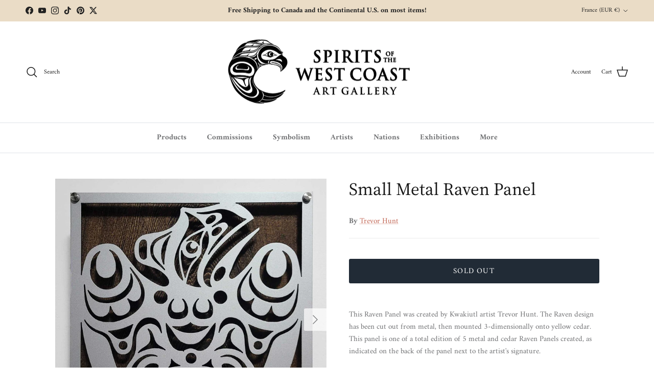

--- FILE ---
content_type: text/css
request_url: https://spiritsofthewestcoast.com/cdn/shop/t/20/assets/styles-swcg.css?v=125600261926604743841750268697
body_size: -323
content:
.vendor-list-item{display:inline-block;position:relative;float:left;width:100%;height:auto;min-height:300px;overflow:hidden;background:#333;border-top:1px solid #FFFFFF;border-bottom:1px solid #FFFFFF;border-right:1px solid #FFFFFF;border-left:1px solid #FFFFFF}.vendor-list-item__image{display:inline-block;position:relative;float:left;width:120%;height:auto;min-height:300px;overflow:hidden}.vendor-list-item__image-overlay{display:inline-block;position:absolute;top:0;left:0;bottom:0;right:0;width:100%;height:100%;background:#00000080}.vendor-list-item__image img{display:inline-block;position:absolute;top:50%;left:50%;transform:translateY(-50%) translate(-60%);width:130%;height:auto}.vendor-list-item__details{display:inline-block;position:absolute;top:50%;left:50%;transform:translateY(-50%) translate(-50%);padding:16px;width:100%;height:auto;font-family:Josefin Sans;font-size:18px;font-weight:700;text-align:center;color:#fff}.vendor-list-item__title{margin-bottom:8px!important;font-size:24px;font-weight:700;line-height:28px;text-align:center;color:#fff}.vendor-list-item__description{font-size:16px;font-weight:700!important;line-height:22px;text-align:center;color:#fff}.vendor-list-item__description p{line-height:22px}.vendor-list-item__description a{color:#fff}.vendor-list-item__details.collection_title{text-shadow:0 1px 2px rgba(0,0,0,.8)}.vendor-list-item__details:focus,.vendor-list-item__details:hover{color:#b69463}@media screen and (min-width: 680px){.link-list-item,.vendor-list-item{width:50%;border-top:2px solid #FFFFFF;border-bottom:2px solid #FFFFFF;border-right:2px solid #FFFFFF;border-left:2px solid #FFFFFF}}@media screen and (min-width: 954px){.link-list-item,.vendor-list-item{width:25%;border-top:2px solid #FFFFFF;border-bottom:2px solid #FFFFFF;border-right:1px solid #FFFFFF;border-left:1px solid #FFFFFF}}@media screen and (min-width: 1600px){.vendor-list-item{width:20%}}.price--sold-out .price__default,.price--contact .price__default{display:none}
/*# sourceMappingURL=/cdn/shop/t/20/assets/styles-swcg.css.map?v=125600261926604743841750268697 */
